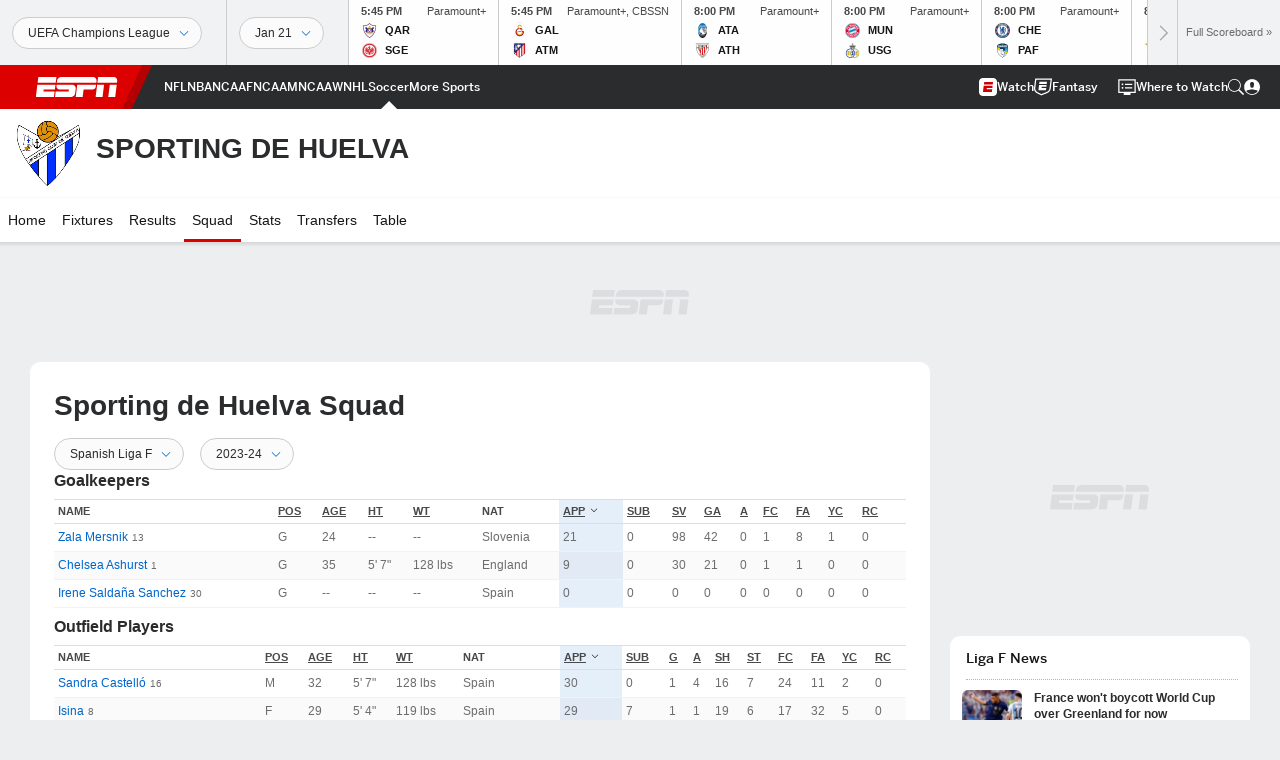

--- FILE ---
content_type: text/html; charset=utf-8
request_url: https://www.google.com/recaptcha/enterprise/anchor?ar=1&k=6LciB_gZAAAAAA_mwJ4G0XZ0BXWvLTt67V7YizXx&co=aHR0cHM6Ly9jZG4ucmVnaXN0ZXJkaXNuZXkuZ28uY29tOjQ0Mw..&hl=en&v=PoyoqOPhxBO7pBk68S4YbpHZ&size=invisible&anchor-ms=20000&execute-ms=30000&cb=4314rv8vyepf
body_size: 48607
content:
<!DOCTYPE HTML><html dir="ltr" lang="en"><head><meta http-equiv="Content-Type" content="text/html; charset=UTF-8">
<meta http-equiv="X-UA-Compatible" content="IE=edge">
<title>reCAPTCHA</title>
<style type="text/css">
/* cyrillic-ext */
@font-face {
  font-family: 'Roboto';
  font-style: normal;
  font-weight: 400;
  font-stretch: 100%;
  src: url(//fonts.gstatic.com/s/roboto/v48/KFO7CnqEu92Fr1ME7kSn66aGLdTylUAMa3GUBHMdazTgWw.woff2) format('woff2');
  unicode-range: U+0460-052F, U+1C80-1C8A, U+20B4, U+2DE0-2DFF, U+A640-A69F, U+FE2E-FE2F;
}
/* cyrillic */
@font-face {
  font-family: 'Roboto';
  font-style: normal;
  font-weight: 400;
  font-stretch: 100%;
  src: url(//fonts.gstatic.com/s/roboto/v48/KFO7CnqEu92Fr1ME7kSn66aGLdTylUAMa3iUBHMdazTgWw.woff2) format('woff2');
  unicode-range: U+0301, U+0400-045F, U+0490-0491, U+04B0-04B1, U+2116;
}
/* greek-ext */
@font-face {
  font-family: 'Roboto';
  font-style: normal;
  font-weight: 400;
  font-stretch: 100%;
  src: url(//fonts.gstatic.com/s/roboto/v48/KFO7CnqEu92Fr1ME7kSn66aGLdTylUAMa3CUBHMdazTgWw.woff2) format('woff2');
  unicode-range: U+1F00-1FFF;
}
/* greek */
@font-face {
  font-family: 'Roboto';
  font-style: normal;
  font-weight: 400;
  font-stretch: 100%;
  src: url(//fonts.gstatic.com/s/roboto/v48/KFO7CnqEu92Fr1ME7kSn66aGLdTylUAMa3-UBHMdazTgWw.woff2) format('woff2');
  unicode-range: U+0370-0377, U+037A-037F, U+0384-038A, U+038C, U+038E-03A1, U+03A3-03FF;
}
/* math */
@font-face {
  font-family: 'Roboto';
  font-style: normal;
  font-weight: 400;
  font-stretch: 100%;
  src: url(//fonts.gstatic.com/s/roboto/v48/KFO7CnqEu92Fr1ME7kSn66aGLdTylUAMawCUBHMdazTgWw.woff2) format('woff2');
  unicode-range: U+0302-0303, U+0305, U+0307-0308, U+0310, U+0312, U+0315, U+031A, U+0326-0327, U+032C, U+032F-0330, U+0332-0333, U+0338, U+033A, U+0346, U+034D, U+0391-03A1, U+03A3-03A9, U+03B1-03C9, U+03D1, U+03D5-03D6, U+03F0-03F1, U+03F4-03F5, U+2016-2017, U+2034-2038, U+203C, U+2040, U+2043, U+2047, U+2050, U+2057, U+205F, U+2070-2071, U+2074-208E, U+2090-209C, U+20D0-20DC, U+20E1, U+20E5-20EF, U+2100-2112, U+2114-2115, U+2117-2121, U+2123-214F, U+2190, U+2192, U+2194-21AE, U+21B0-21E5, U+21F1-21F2, U+21F4-2211, U+2213-2214, U+2216-22FF, U+2308-230B, U+2310, U+2319, U+231C-2321, U+2336-237A, U+237C, U+2395, U+239B-23B7, U+23D0, U+23DC-23E1, U+2474-2475, U+25AF, U+25B3, U+25B7, U+25BD, U+25C1, U+25CA, U+25CC, U+25FB, U+266D-266F, U+27C0-27FF, U+2900-2AFF, U+2B0E-2B11, U+2B30-2B4C, U+2BFE, U+3030, U+FF5B, U+FF5D, U+1D400-1D7FF, U+1EE00-1EEFF;
}
/* symbols */
@font-face {
  font-family: 'Roboto';
  font-style: normal;
  font-weight: 400;
  font-stretch: 100%;
  src: url(//fonts.gstatic.com/s/roboto/v48/KFO7CnqEu92Fr1ME7kSn66aGLdTylUAMaxKUBHMdazTgWw.woff2) format('woff2');
  unicode-range: U+0001-000C, U+000E-001F, U+007F-009F, U+20DD-20E0, U+20E2-20E4, U+2150-218F, U+2190, U+2192, U+2194-2199, U+21AF, U+21E6-21F0, U+21F3, U+2218-2219, U+2299, U+22C4-22C6, U+2300-243F, U+2440-244A, U+2460-24FF, U+25A0-27BF, U+2800-28FF, U+2921-2922, U+2981, U+29BF, U+29EB, U+2B00-2BFF, U+4DC0-4DFF, U+FFF9-FFFB, U+10140-1018E, U+10190-1019C, U+101A0, U+101D0-101FD, U+102E0-102FB, U+10E60-10E7E, U+1D2C0-1D2D3, U+1D2E0-1D37F, U+1F000-1F0FF, U+1F100-1F1AD, U+1F1E6-1F1FF, U+1F30D-1F30F, U+1F315, U+1F31C, U+1F31E, U+1F320-1F32C, U+1F336, U+1F378, U+1F37D, U+1F382, U+1F393-1F39F, U+1F3A7-1F3A8, U+1F3AC-1F3AF, U+1F3C2, U+1F3C4-1F3C6, U+1F3CA-1F3CE, U+1F3D4-1F3E0, U+1F3ED, U+1F3F1-1F3F3, U+1F3F5-1F3F7, U+1F408, U+1F415, U+1F41F, U+1F426, U+1F43F, U+1F441-1F442, U+1F444, U+1F446-1F449, U+1F44C-1F44E, U+1F453, U+1F46A, U+1F47D, U+1F4A3, U+1F4B0, U+1F4B3, U+1F4B9, U+1F4BB, U+1F4BF, U+1F4C8-1F4CB, U+1F4D6, U+1F4DA, U+1F4DF, U+1F4E3-1F4E6, U+1F4EA-1F4ED, U+1F4F7, U+1F4F9-1F4FB, U+1F4FD-1F4FE, U+1F503, U+1F507-1F50B, U+1F50D, U+1F512-1F513, U+1F53E-1F54A, U+1F54F-1F5FA, U+1F610, U+1F650-1F67F, U+1F687, U+1F68D, U+1F691, U+1F694, U+1F698, U+1F6AD, U+1F6B2, U+1F6B9-1F6BA, U+1F6BC, U+1F6C6-1F6CF, U+1F6D3-1F6D7, U+1F6E0-1F6EA, U+1F6F0-1F6F3, U+1F6F7-1F6FC, U+1F700-1F7FF, U+1F800-1F80B, U+1F810-1F847, U+1F850-1F859, U+1F860-1F887, U+1F890-1F8AD, U+1F8B0-1F8BB, U+1F8C0-1F8C1, U+1F900-1F90B, U+1F93B, U+1F946, U+1F984, U+1F996, U+1F9E9, U+1FA00-1FA6F, U+1FA70-1FA7C, U+1FA80-1FA89, U+1FA8F-1FAC6, U+1FACE-1FADC, U+1FADF-1FAE9, U+1FAF0-1FAF8, U+1FB00-1FBFF;
}
/* vietnamese */
@font-face {
  font-family: 'Roboto';
  font-style: normal;
  font-weight: 400;
  font-stretch: 100%;
  src: url(//fonts.gstatic.com/s/roboto/v48/KFO7CnqEu92Fr1ME7kSn66aGLdTylUAMa3OUBHMdazTgWw.woff2) format('woff2');
  unicode-range: U+0102-0103, U+0110-0111, U+0128-0129, U+0168-0169, U+01A0-01A1, U+01AF-01B0, U+0300-0301, U+0303-0304, U+0308-0309, U+0323, U+0329, U+1EA0-1EF9, U+20AB;
}
/* latin-ext */
@font-face {
  font-family: 'Roboto';
  font-style: normal;
  font-weight: 400;
  font-stretch: 100%;
  src: url(//fonts.gstatic.com/s/roboto/v48/KFO7CnqEu92Fr1ME7kSn66aGLdTylUAMa3KUBHMdazTgWw.woff2) format('woff2');
  unicode-range: U+0100-02BA, U+02BD-02C5, U+02C7-02CC, U+02CE-02D7, U+02DD-02FF, U+0304, U+0308, U+0329, U+1D00-1DBF, U+1E00-1E9F, U+1EF2-1EFF, U+2020, U+20A0-20AB, U+20AD-20C0, U+2113, U+2C60-2C7F, U+A720-A7FF;
}
/* latin */
@font-face {
  font-family: 'Roboto';
  font-style: normal;
  font-weight: 400;
  font-stretch: 100%;
  src: url(//fonts.gstatic.com/s/roboto/v48/KFO7CnqEu92Fr1ME7kSn66aGLdTylUAMa3yUBHMdazQ.woff2) format('woff2');
  unicode-range: U+0000-00FF, U+0131, U+0152-0153, U+02BB-02BC, U+02C6, U+02DA, U+02DC, U+0304, U+0308, U+0329, U+2000-206F, U+20AC, U+2122, U+2191, U+2193, U+2212, U+2215, U+FEFF, U+FFFD;
}
/* cyrillic-ext */
@font-face {
  font-family: 'Roboto';
  font-style: normal;
  font-weight: 500;
  font-stretch: 100%;
  src: url(//fonts.gstatic.com/s/roboto/v48/KFO7CnqEu92Fr1ME7kSn66aGLdTylUAMa3GUBHMdazTgWw.woff2) format('woff2');
  unicode-range: U+0460-052F, U+1C80-1C8A, U+20B4, U+2DE0-2DFF, U+A640-A69F, U+FE2E-FE2F;
}
/* cyrillic */
@font-face {
  font-family: 'Roboto';
  font-style: normal;
  font-weight: 500;
  font-stretch: 100%;
  src: url(//fonts.gstatic.com/s/roboto/v48/KFO7CnqEu92Fr1ME7kSn66aGLdTylUAMa3iUBHMdazTgWw.woff2) format('woff2');
  unicode-range: U+0301, U+0400-045F, U+0490-0491, U+04B0-04B1, U+2116;
}
/* greek-ext */
@font-face {
  font-family: 'Roboto';
  font-style: normal;
  font-weight: 500;
  font-stretch: 100%;
  src: url(//fonts.gstatic.com/s/roboto/v48/KFO7CnqEu92Fr1ME7kSn66aGLdTylUAMa3CUBHMdazTgWw.woff2) format('woff2');
  unicode-range: U+1F00-1FFF;
}
/* greek */
@font-face {
  font-family: 'Roboto';
  font-style: normal;
  font-weight: 500;
  font-stretch: 100%;
  src: url(//fonts.gstatic.com/s/roboto/v48/KFO7CnqEu92Fr1ME7kSn66aGLdTylUAMa3-UBHMdazTgWw.woff2) format('woff2');
  unicode-range: U+0370-0377, U+037A-037F, U+0384-038A, U+038C, U+038E-03A1, U+03A3-03FF;
}
/* math */
@font-face {
  font-family: 'Roboto';
  font-style: normal;
  font-weight: 500;
  font-stretch: 100%;
  src: url(//fonts.gstatic.com/s/roboto/v48/KFO7CnqEu92Fr1ME7kSn66aGLdTylUAMawCUBHMdazTgWw.woff2) format('woff2');
  unicode-range: U+0302-0303, U+0305, U+0307-0308, U+0310, U+0312, U+0315, U+031A, U+0326-0327, U+032C, U+032F-0330, U+0332-0333, U+0338, U+033A, U+0346, U+034D, U+0391-03A1, U+03A3-03A9, U+03B1-03C9, U+03D1, U+03D5-03D6, U+03F0-03F1, U+03F4-03F5, U+2016-2017, U+2034-2038, U+203C, U+2040, U+2043, U+2047, U+2050, U+2057, U+205F, U+2070-2071, U+2074-208E, U+2090-209C, U+20D0-20DC, U+20E1, U+20E5-20EF, U+2100-2112, U+2114-2115, U+2117-2121, U+2123-214F, U+2190, U+2192, U+2194-21AE, U+21B0-21E5, U+21F1-21F2, U+21F4-2211, U+2213-2214, U+2216-22FF, U+2308-230B, U+2310, U+2319, U+231C-2321, U+2336-237A, U+237C, U+2395, U+239B-23B7, U+23D0, U+23DC-23E1, U+2474-2475, U+25AF, U+25B3, U+25B7, U+25BD, U+25C1, U+25CA, U+25CC, U+25FB, U+266D-266F, U+27C0-27FF, U+2900-2AFF, U+2B0E-2B11, U+2B30-2B4C, U+2BFE, U+3030, U+FF5B, U+FF5D, U+1D400-1D7FF, U+1EE00-1EEFF;
}
/* symbols */
@font-face {
  font-family: 'Roboto';
  font-style: normal;
  font-weight: 500;
  font-stretch: 100%;
  src: url(//fonts.gstatic.com/s/roboto/v48/KFO7CnqEu92Fr1ME7kSn66aGLdTylUAMaxKUBHMdazTgWw.woff2) format('woff2');
  unicode-range: U+0001-000C, U+000E-001F, U+007F-009F, U+20DD-20E0, U+20E2-20E4, U+2150-218F, U+2190, U+2192, U+2194-2199, U+21AF, U+21E6-21F0, U+21F3, U+2218-2219, U+2299, U+22C4-22C6, U+2300-243F, U+2440-244A, U+2460-24FF, U+25A0-27BF, U+2800-28FF, U+2921-2922, U+2981, U+29BF, U+29EB, U+2B00-2BFF, U+4DC0-4DFF, U+FFF9-FFFB, U+10140-1018E, U+10190-1019C, U+101A0, U+101D0-101FD, U+102E0-102FB, U+10E60-10E7E, U+1D2C0-1D2D3, U+1D2E0-1D37F, U+1F000-1F0FF, U+1F100-1F1AD, U+1F1E6-1F1FF, U+1F30D-1F30F, U+1F315, U+1F31C, U+1F31E, U+1F320-1F32C, U+1F336, U+1F378, U+1F37D, U+1F382, U+1F393-1F39F, U+1F3A7-1F3A8, U+1F3AC-1F3AF, U+1F3C2, U+1F3C4-1F3C6, U+1F3CA-1F3CE, U+1F3D4-1F3E0, U+1F3ED, U+1F3F1-1F3F3, U+1F3F5-1F3F7, U+1F408, U+1F415, U+1F41F, U+1F426, U+1F43F, U+1F441-1F442, U+1F444, U+1F446-1F449, U+1F44C-1F44E, U+1F453, U+1F46A, U+1F47D, U+1F4A3, U+1F4B0, U+1F4B3, U+1F4B9, U+1F4BB, U+1F4BF, U+1F4C8-1F4CB, U+1F4D6, U+1F4DA, U+1F4DF, U+1F4E3-1F4E6, U+1F4EA-1F4ED, U+1F4F7, U+1F4F9-1F4FB, U+1F4FD-1F4FE, U+1F503, U+1F507-1F50B, U+1F50D, U+1F512-1F513, U+1F53E-1F54A, U+1F54F-1F5FA, U+1F610, U+1F650-1F67F, U+1F687, U+1F68D, U+1F691, U+1F694, U+1F698, U+1F6AD, U+1F6B2, U+1F6B9-1F6BA, U+1F6BC, U+1F6C6-1F6CF, U+1F6D3-1F6D7, U+1F6E0-1F6EA, U+1F6F0-1F6F3, U+1F6F7-1F6FC, U+1F700-1F7FF, U+1F800-1F80B, U+1F810-1F847, U+1F850-1F859, U+1F860-1F887, U+1F890-1F8AD, U+1F8B0-1F8BB, U+1F8C0-1F8C1, U+1F900-1F90B, U+1F93B, U+1F946, U+1F984, U+1F996, U+1F9E9, U+1FA00-1FA6F, U+1FA70-1FA7C, U+1FA80-1FA89, U+1FA8F-1FAC6, U+1FACE-1FADC, U+1FADF-1FAE9, U+1FAF0-1FAF8, U+1FB00-1FBFF;
}
/* vietnamese */
@font-face {
  font-family: 'Roboto';
  font-style: normal;
  font-weight: 500;
  font-stretch: 100%;
  src: url(//fonts.gstatic.com/s/roboto/v48/KFO7CnqEu92Fr1ME7kSn66aGLdTylUAMa3OUBHMdazTgWw.woff2) format('woff2');
  unicode-range: U+0102-0103, U+0110-0111, U+0128-0129, U+0168-0169, U+01A0-01A1, U+01AF-01B0, U+0300-0301, U+0303-0304, U+0308-0309, U+0323, U+0329, U+1EA0-1EF9, U+20AB;
}
/* latin-ext */
@font-face {
  font-family: 'Roboto';
  font-style: normal;
  font-weight: 500;
  font-stretch: 100%;
  src: url(//fonts.gstatic.com/s/roboto/v48/KFO7CnqEu92Fr1ME7kSn66aGLdTylUAMa3KUBHMdazTgWw.woff2) format('woff2');
  unicode-range: U+0100-02BA, U+02BD-02C5, U+02C7-02CC, U+02CE-02D7, U+02DD-02FF, U+0304, U+0308, U+0329, U+1D00-1DBF, U+1E00-1E9F, U+1EF2-1EFF, U+2020, U+20A0-20AB, U+20AD-20C0, U+2113, U+2C60-2C7F, U+A720-A7FF;
}
/* latin */
@font-face {
  font-family: 'Roboto';
  font-style: normal;
  font-weight: 500;
  font-stretch: 100%;
  src: url(//fonts.gstatic.com/s/roboto/v48/KFO7CnqEu92Fr1ME7kSn66aGLdTylUAMa3yUBHMdazQ.woff2) format('woff2');
  unicode-range: U+0000-00FF, U+0131, U+0152-0153, U+02BB-02BC, U+02C6, U+02DA, U+02DC, U+0304, U+0308, U+0329, U+2000-206F, U+20AC, U+2122, U+2191, U+2193, U+2212, U+2215, U+FEFF, U+FFFD;
}
/* cyrillic-ext */
@font-face {
  font-family: 'Roboto';
  font-style: normal;
  font-weight: 900;
  font-stretch: 100%;
  src: url(//fonts.gstatic.com/s/roboto/v48/KFO7CnqEu92Fr1ME7kSn66aGLdTylUAMa3GUBHMdazTgWw.woff2) format('woff2');
  unicode-range: U+0460-052F, U+1C80-1C8A, U+20B4, U+2DE0-2DFF, U+A640-A69F, U+FE2E-FE2F;
}
/* cyrillic */
@font-face {
  font-family: 'Roboto';
  font-style: normal;
  font-weight: 900;
  font-stretch: 100%;
  src: url(//fonts.gstatic.com/s/roboto/v48/KFO7CnqEu92Fr1ME7kSn66aGLdTylUAMa3iUBHMdazTgWw.woff2) format('woff2');
  unicode-range: U+0301, U+0400-045F, U+0490-0491, U+04B0-04B1, U+2116;
}
/* greek-ext */
@font-face {
  font-family: 'Roboto';
  font-style: normal;
  font-weight: 900;
  font-stretch: 100%;
  src: url(//fonts.gstatic.com/s/roboto/v48/KFO7CnqEu92Fr1ME7kSn66aGLdTylUAMa3CUBHMdazTgWw.woff2) format('woff2');
  unicode-range: U+1F00-1FFF;
}
/* greek */
@font-face {
  font-family: 'Roboto';
  font-style: normal;
  font-weight: 900;
  font-stretch: 100%;
  src: url(//fonts.gstatic.com/s/roboto/v48/KFO7CnqEu92Fr1ME7kSn66aGLdTylUAMa3-UBHMdazTgWw.woff2) format('woff2');
  unicode-range: U+0370-0377, U+037A-037F, U+0384-038A, U+038C, U+038E-03A1, U+03A3-03FF;
}
/* math */
@font-face {
  font-family: 'Roboto';
  font-style: normal;
  font-weight: 900;
  font-stretch: 100%;
  src: url(//fonts.gstatic.com/s/roboto/v48/KFO7CnqEu92Fr1ME7kSn66aGLdTylUAMawCUBHMdazTgWw.woff2) format('woff2');
  unicode-range: U+0302-0303, U+0305, U+0307-0308, U+0310, U+0312, U+0315, U+031A, U+0326-0327, U+032C, U+032F-0330, U+0332-0333, U+0338, U+033A, U+0346, U+034D, U+0391-03A1, U+03A3-03A9, U+03B1-03C9, U+03D1, U+03D5-03D6, U+03F0-03F1, U+03F4-03F5, U+2016-2017, U+2034-2038, U+203C, U+2040, U+2043, U+2047, U+2050, U+2057, U+205F, U+2070-2071, U+2074-208E, U+2090-209C, U+20D0-20DC, U+20E1, U+20E5-20EF, U+2100-2112, U+2114-2115, U+2117-2121, U+2123-214F, U+2190, U+2192, U+2194-21AE, U+21B0-21E5, U+21F1-21F2, U+21F4-2211, U+2213-2214, U+2216-22FF, U+2308-230B, U+2310, U+2319, U+231C-2321, U+2336-237A, U+237C, U+2395, U+239B-23B7, U+23D0, U+23DC-23E1, U+2474-2475, U+25AF, U+25B3, U+25B7, U+25BD, U+25C1, U+25CA, U+25CC, U+25FB, U+266D-266F, U+27C0-27FF, U+2900-2AFF, U+2B0E-2B11, U+2B30-2B4C, U+2BFE, U+3030, U+FF5B, U+FF5D, U+1D400-1D7FF, U+1EE00-1EEFF;
}
/* symbols */
@font-face {
  font-family: 'Roboto';
  font-style: normal;
  font-weight: 900;
  font-stretch: 100%;
  src: url(//fonts.gstatic.com/s/roboto/v48/KFO7CnqEu92Fr1ME7kSn66aGLdTylUAMaxKUBHMdazTgWw.woff2) format('woff2');
  unicode-range: U+0001-000C, U+000E-001F, U+007F-009F, U+20DD-20E0, U+20E2-20E4, U+2150-218F, U+2190, U+2192, U+2194-2199, U+21AF, U+21E6-21F0, U+21F3, U+2218-2219, U+2299, U+22C4-22C6, U+2300-243F, U+2440-244A, U+2460-24FF, U+25A0-27BF, U+2800-28FF, U+2921-2922, U+2981, U+29BF, U+29EB, U+2B00-2BFF, U+4DC0-4DFF, U+FFF9-FFFB, U+10140-1018E, U+10190-1019C, U+101A0, U+101D0-101FD, U+102E0-102FB, U+10E60-10E7E, U+1D2C0-1D2D3, U+1D2E0-1D37F, U+1F000-1F0FF, U+1F100-1F1AD, U+1F1E6-1F1FF, U+1F30D-1F30F, U+1F315, U+1F31C, U+1F31E, U+1F320-1F32C, U+1F336, U+1F378, U+1F37D, U+1F382, U+1F393-1F39F, U+1F3A7-1F3A8, U+1F3AC-1F3AF, U+1F3C2, U+1F3C4-1F3C6, U+1F3CA-1F3CE, U+1F3D4-1F3E0, U+1F3ED, U+1F3F1-1F3F3, U+1F3F5-1F3F7, U+1F408, U+1F415, U+1F41F, U+1F426, U+1F43F, U+1F441-1F442, U+1F444, U+1F446-1F449, U+1F44C-1F44E, U+1F453, U+1F46A, U+1F47D, U+1F4A3, U+1F4B0, U+1F4B3, U+1F4B9, U+1F4BB, U+1F4BF, U+1F4C8-1F4CB, U+1F4D6, U+1F4DA, U+1F4DF, U+1F4E3-1F4E6, U+1F4EA-1F4ED, U+1F4F7, U+1F4F9-1F4FB, U+1F4FD-1F4FE, U+1F503, U+1F507-1F50B, U+1F50D, U+1F512-1F513, U+1F53E-1F54A, U+1F54F-1F5FA, U+1F610, U+1F650-1F67F, U+1F687, U+1F68D, U+1F691, U+1F694, U+1F698, U+1F6AD, U+1F6B2, U+1F6B9-1F6BA, U+1F6BC, U+1F6C6-1F6CF, U+1F6D3-1F6D7, U+1F6E0-1F6EA, U+1F6F0-1F6F3, U+1F6F7-1F6FC, U+1F700-1F7FF, U+1F800-1F80B, U+1F810-1F847, U+1F850-1F859, U+1F860-1F887, U+1F890-1F8AD, U+1F8B0-1F8BB, U+1F8C0-1F8C1, U+1F900-1F90B, U+1F93B, U+1F946, U+1F984, U+1F996, U+1F9E9, U+1FA00-1FA6F, U+1FA70-1FA7C, U+1FA80-1FA89, U+1FA8F-1FAC6, U+1FACE-1FADC, U+1FADF-1FAE9, U+1FAF0-1FAF8, U+1FB00-1FBFF;
}
/* vietnamese */
@font-face {
  font-family: 'Roboto';
  font-style: normal;
  font-weight: 900;
  font-stretch: 100%;
  src: url(//fonts.gstatic.com/s/roboto/v48/KFO7CnqEu92Fr1ME7kSn66aGLdTylUAMa3OUBHMdazTgWw.woff2) format('woff2');
  unicode-range: U+0102-0103, U+0110-0111, U+0128-0129, U+0168-0169, U+01A0-01A1, U+01AF-01B0, U+0300-0301, U+0303-0304, U+0308-0309, U+0323, U+0329, U+1EA0-1EF9, U+20AB;
}
/* latin-ext */
@font-face {
  font-family: 'Roboto';
  font-style: normal;
  font-weight: 900;
  font-stretch: 100%;
  src: url(//fonts.gstatic.com/s/roboto/v48/KFO7CnqEu92Fr1ME7kSn66aGLdTylUAMa3KUBHMdazTgWw.woff2) format('woff2');
  unicode-range: U+0100-02BA, U+02BD-02C5, U+02C7-02CC, U+02CE-02D7, U+02DD-02FF, U+0304, U+0308, U+0329, U+1D00-1DBF, U+1E00-1E9F, U+1EF2-1EFF, U+2020, U+20A0-20AB, U+20AD-20C0, U+2113, U+2C60-2C7F, U+A720-A7FF;
}
/* latin */
@font-face {
  font-family: 'Roboto';
  font-style: normal;
  font-weight: 900;
  font-stretch: 100%;
  src: url(//fonts.gstatic.com/s/roboto/v48/KFO7CnqEu92Fr1ME7kSn66aGLdTylUAMa3yUBHMdazQ.woff2) format('woff2');
  unicode-range: U+0000-00FF, U+0131, U+0152-0153, U+02BB-02BC, U+02C6, U+02DA, U+02DC, U+0304, U+0308, U+0329, U+2000-206F, U+20AC, U+2122, U+2191, U+2193, U+2212, U+2215, U+FEFF, U+FFFD;
}

</style>
<link rel="stylesheet" type="text/css" href="https://www.gstatic.com/recaptcha/releases/PoyoqOPhxBO7pBk68S4YbpHZ/styles__ltr.css">
<script nonce="lOUhL5DOAxnTU6bdDVcDHA" type="text/javascript">window['__recaptcha_api'] = 'https://www.google.com/recaptcha/enterprise/';</script>
<script type="text/javascript" src="https://www.gstatic.com/recaptcha/releases/PoyoqOPhxBO7pBk68S4YbpHZ/recaptcha__en.js" nonce="lOUhL5DOAxnTU6bdDVcDHA">
      
    </script></head>
<body><div id="rc-anchor-alert" class="rc-anchor-alert"></div>
<input type="hidden" id="recaptcha-token" value="[base64]">
<script type="text/javascript" nonce="lOUhL5DOAxnTU6bdDVcDHA">
      recaptcha.anchor.Main.init("[\x22ainput\x22,[\x22bgdata\x22,\x22\x22,\[base64]/[base64]/[base64]/ZyhXLGgpOnEoW04sMjEsbF0sVywwKSxoKSxmYWxzZSxmYWxzZSl9Y2F0Y2goayl7RygzNTgsVyk/[base64]/[base64]/[base64]/[base64]/[base64]/[base64]/[base64]/bmV3IEJbT10oRFswXSk6dz09Mj9uZXcgQltPXShEWzBdLERbMV0pOnc9PTM/bmV3IEJbT10oRFswXSxEWzFdLERbMl0pOnc9PTQ/[base64]/[base64]/[base64]/[base64]/[base64]\\u003d\x22,\[base64]\\u003d\\u003d\x22,\x22wpoUeMKKM0deNsOQCMKIVMK4wqxZwpxsV8ODDnx/woXCmcOIwqXDojh0YX3Cmzh5OsKJYGnCj1fDjX7CuMK8QMOsw4/CjcOrZ8O/e2fCssOWwrRLw5QIaMOCwoXDuDXCu8K3cAFowqQBwr3CqDbDrijCnSEfwrNBKQ/[base64]/CuxRseADDgnBkwqhwwofDr2Imw5QUF8KLTl46H8OXw4QvwqJMWjJ0GMO/w5wfWMK9XsKlZcO4QyPCpsOtw5V6w6zDnsO6w6/[base64]/G8KFKTDCv15swpk0asKwA8KywrQhw7HDv8O4ScO0McOQMHkqw7/DtsKpWVVlZ8KAwqETwo/DvyDDlX/[base64]/[base64]/DqcKDUWzDmicMwp9dHBJDJB17wo/Dq8OVw6PCtMKRw6jDt1fCmWpVLcOMwqtdfcK5CG3ClElWwoXCkMK/wovDhsO+w6PCkyvDhFvDjsKcwq0fwpTCrsODelxmRcKsw67Ck3rDvDnClDHCtcKFPDpoBG8rbmlgw58hw4hlwpfCncOhw41NwozDmHrCoFHDiBwuLcKPFDB/IMKoA8KqwoDDgMK0W3Fww4HCvMKtwpxNw4PDusKkV3vDnMKVYDHDu1EJwpE9FcKGU3Buw4Bxwr80wrjDrz/CqQttw7zDgMKzw5EUS8OHwo/[base64]/DnMKZw7Iew5LCkifDgBdHTnd4wp1Nwq3DrMOdwrozwpbDrU7CoMOjDcOuw7TDk8ORfzXDul/[base64]/DulfDhhY5w55JMMKLf8K/[base64]/[base64]/[base64]/CgyA8w4kGwpfCqsOxNkJuw6l6ZMOsw7nChcK6wqjCh8Oxwq/CjsOGW8OMw7owwrvCqRfCmcK7RsKPb8O2UA7DkXJBw6ILZ8OCwq/CuH1dwqBHasKVJyPDk8Onw6pmwrbCrk4Gw4HCu1New4fDrj1Xwpw8w6I8JW3ClMOSfsOuw5Q3wojCtcKsw7zCiWjDjcKua8KAw7LDgsKLWcOgwq7CrmnDncOAHkDCv3YYJcKgwoHCp8KNcBo/w48dwq9zSSd8HcOswoXCvMKwwrLCsArCjMObw5MTKxnCp8OzRsKAwprCkGIcwrHCusO/woQrDMOFwq9jScKrNAzCjMO/CCTDgnjClSLDmh/Di8OHwpQkwrPDrA1DHiB+w5HDglXCiTV7IWYvAsOKDsKebHHCnMOgPXFKZjHDj1jDlcOzw74gwoPDk8K5w6gOw7s5w4fCjgHDssKEVlrChUbCiWkPwpTDuMKew6I/WMKiw47Cn0Q8w7zCocK1wp4Hw4TCl2VubcOlbA7DrMKlOsO+w5c+w48TH37Dr8KfJTLCrH4Wwr09SMKtwoXCpyHCkcKDwppIwrnDkwM0wpUnw43CpCLDkFvCusKkw7HCnAnDksKFwr/CtsOrwrgTw4/Dqi1BDHxqwp4VcsKgYcOkNMOJw6cmDS/CmSDDrTfDscOWGRrDlsOnwr3CuQFDw6jCrsOrA3bCu3tKHcKdZxrCgRk9NW9xLsOPIRg5YW3DpxnDqG/DncKCw77DkcOaPsOOE3XDssOwOUR3DMKRw7t6HV/DmUVGEMKWw73Cj8OET8KMwp/DqFLDtcOsw6sawrTCujLDp8OvwpcewpMyw5zCmMKNIcOTw4F5wrPDumjDgiREw6HDmzrCmifCusOeF8OUa8OzBGh3wqFLwp8Iw4XCrxYeRiAfwppTMsK5PmgowovCm0ZfBC/[base64]/ChMOnSMOow4Isw5R3w6FWwp4cGcOOHCcXwqE3w5jCpMOzF3wYwprCllA0OsKlw6PClsOVw50Wb0nDmcKyVcKoQA3DgCbCiFzCjcK8Ti/Drg7ChHXDlsK4wq7CgEUQLHQHfSomR8K4aMKVwoDCr33DuEgFw57CpERMI37DuSPDlsODwoLClHA4WsObwrMpw6tLwqzDrMKsw7McY8ONASkcwr1dw5jCpMKIUgIBLCw8w795wqhYwp3Dnl7DsMKIw5Qpf8KuwoXDnBLCiT/DjcOXZQbDjUJ9LyrCgcKHaSt8fgXDj8KACw9JYcOFw5RxBcOaw4zChjnDlWtCw6teMkl7wpUwWXPDjV3Cui3Dq8OEw6vChiskK0TCj202w4bCh8KCSEhvMhLDhBQ5dMKZwrLCq1rCtyfCocOMwrPCvRvCi03CvsO4wqHCosK/bcOXw7hva09dVXPCl3bCgkRlw7TDtcOKWiI5JMOZwpDCoFDCvDN1wq3DmGxaK8KsXlzDmAnDjcK+N8OaeD/Dm8OBZMKWAsKIw5rCrgJqACbDs3Bqwrhvwo3DhcKybMKFCcKdCcOYw5/DrcO/[base64]/KMOOVFpDwprDjW/[base64]/Dq8O4RsKZw47CuSssBE8+w5PCmsORCDHDncK3w5ltUMOfw786wonCrijCvcOif1xgNSt6WMKXRVpWw5PClj/DnnjChDfCscKzw57DtmlWVTE6wqHDjklUwoV6w6MJGMO6GiPDksKHfMO1wrtSMMOkw6bCncKxaz7Ck8KBwpJRw7nChsKiTxoIJsK9wonDhMKywo8iDhM8SSx9wrTDrcKkw7zDvcKbT8O/EcOFwpDCmMKrC2F/wrU4w51UWUJmw6DCpj/[base64]/DuTppwpAaw73CvMK6w4d7OF1tAcKcX8O7EsOrw6Brw6vCv8Osw5QgC1w/VcOIWVVWMCM5wrzDr2vDqTlVMAYow4bDnD5Bw4zDjFViw5vCg3rDq8KCfMK4X1NIwrvCqsKgw6PCk8O/w47CvcOnworDpcOcwpLDlFDCknYjw41iwrfDt0nDu8KRMlY2VxQow7lTM3Z5wpQCIcOlIV5XUhzCpsKew73DjcK3wqV1wrRZwoJ4TXPDiHvDr8KIUTk+wrJTXsOma8KBwq0JdcKrwpELw7xTAgMcw5k6w50WR8Off0nCu27CiitNwrvDucKMwpzCn8O5w5DDnBjDqH/DmcKaa8Klw4XCmcKsAsK+w6zCjDl7wq4cCMKww4gCwp99wonCjMKTPcKowppEwooLYA3DhcOqwr/DvixdwovDgcKgTcOew5cQw5rDqXrDnMO3w5TCiMKVcjnDjhDCi8Oyw6wdw7DDnsK+wqBJwoM1DHrDg1jCk1fDosOJO8Kww49zPQnDm8OxwqdXEArDj8KPw6PDryXCncOww4vDjMOHbndUS8KIJwjCr8Oiw5IQN8Oxw750wqkAw5LCrsOAVU/[base64]/[base64]/DhBRaw5sCw75sQMKlESjCjsOgN8KiwpPDs8Ojw6IYZGHCgnHDrzUNwr4Xw6fCrcKASlzDscOHN1PDtsO1b8KKdyHCmC11w7Fow63Cqi5/[base64]/DtMK6VcKyw7/DkC3CiHJeelTDnT0SaGExw43DozbDiBrCs0TCisO/wrfDhcOkAsOeBsO8woZZaVpoR8KzwonCj8K3E8O9FHRcC8ORw5Npwq7DtyZmwqrDrsOIwpghwrZYw7/CiyvDpGTDkkHCscKdUMKQcjYRwpfCmVrDsw5uelvCjATChcOkwr3DocOzSWdEwqDDpMK0K2/[base64]/CoMOQGn/[base64]/Dn3VMw4x/C3tYLMKDwrXDpzkIOXXCgWfDo8OvZsK5wqPChcOibWUgGCBMd0/Di3HCqn7DhQQ/w4Jbw5drwpF2eD0ZCsKZRRxfw4pNFSDCkMKiEGTCtcOtQMK2McOSwpjCksKUw7AQw6NlwooyccOMcsKGw6PDoMOTwpk5AsK6w49AwqbCpsOXMcO0wpgWwrQRFmhsGxk0wq/CsMOwecO5w5oAw5zCksKZFsOjw5vCjx3CuybDujEUwoUxPMOnwobDlcK0w6/[base64]/Co8ONwprDiWxBw5vCgsOOwp7Cu8KWZnDDnsOewq5Kw7wxwrzDtcO+wptbw6VpLi1aGsOzOC3DtXTCqMO6DsOtE8KdwonDgcOYI8Kyw4tgD8KpHR3Cg3wswpcLB8K7esKsKBQdw4NXZcKmHDPDvcKlNEnDusKxI8KkTE3CollsMCXCmAbCjCNdCMOMI34/w7vDqQXDtcOHwoICwrhJwpTDh8Osw6p3QkvDpMOmwoTDg2PDisKGYcKnw53DimLCvG7DkcOUw7nDmBRvGcKJCCXCuRvDksO7w7DCvRYeWWLCkUjDmMOoVcK8w6rDmHnCkivChVtOw5zDqsOpX3PChDgJeB3Dn8K4VcKqDlfDvD/DkcKfQsKvAsO6w7/DlUAPwpPDtsOqIRdrw7bDhCDDgG9fwoVBwoHDuU9UYBrCnGrDgQkoCCHDjAfDjAjChTnDnSMwNT5BMWjDny4WMVtiw6V1a8OceGEJXGbDsG5jwqF7WsOiacOQG3FTR8Oww4PCtlpsXsKvfsOtaMO0w4sxw4l/[base64]/Cr8KteVdJw77Cok/DhRTDswlow4PDs8Onwq7DnzR6w6s2VMO1KcOpw4TClcOoU8O7aMO3wpXCusK7csK/BMOZBcOswrXCsMKVw4QVwrvDuiBjw7NYwqYGw4opwo/CkSzDpRDCiMOowpfCnTE7worCv8OeAlViwq3Dlz/CiA/[base64]/w4xBIyNVw5A/JinCssOvZCB2w7zCoyfDuMOBw5LCrcKTwpTCmMKFA8KIBsKRwpkJdQEaEn/Cl8OTeMKIWcK1acOzwpPDgBjDmQfDoG0BdRRWAMOpRAvClCrDqFDDmcOWCcOyc8O7wqoyCFbDgMKqwpvCu8KMFcOowoh6wpDCgF7CrQgBa1xxw6vDqsO5w7HDmcOYw7MbwoRdKcK7RULCgMKcwrktwqDCrTXCgWYWwpDCgHBaaMKdw4/CrkBtwq8QPcKew6xZPwh2WwMRdsKbPlo4RMKqwpUsQChGw6dow7HDnMOgNcOcw7bDhSHDg8KVLsKrwo8FTsKMwp1Dwo8NJsOBSMO1FlLCpU/Dl0fCscOPZcO1w71pJ8Kyw48UEMO4C8ODHgHDqsOYXBvCkRfCssODZXnDhTpuwqwswrTCqMOqITrDkcKKw6puw5jCoC7DuBLCsMO5IwEBDsKiRsKJw7DDrsKXA8K3bTY1XwAewq/DslzCg8OAwp/CjcOTb8K/MTbCnTl5wpzCtcKcwqLDnMKsRj/CjFZtwqDCusKXw6FVQz7ChiQbw6xhwqLDnyZgHcOTQAzDl8KqwoZifTZxdsOPwoMKw4jDlsOXwpIRwqTDrToew5F8D8OVVMKowptXw5vDlsK4wprCn0JaeijDrnIuFcOQw7rDi10PEcO/[base64]/CrVo1w7TDt8OWWF3Dn8Oowod8w77DoznCgFHDv8Kgw6UVwrjCt0bDrsOSw5coUMOPC0/[base64]/DukjDlx/[base64]/[base64]/[base64]/wolsw7F4ccOSwqfCjsOVw6APw5bDucKmw77DrTfCmmXCrGvCrcOOw6XDlBjCk8OSwr3Du8K8H2kXw4JDw7h5T8OQNwTDjMKGXAHDs8OPC2LCgwTDhMK6G8OCRFYHworCmG8Yw5AgwpAwworCvCzDtcK8NsOlw5sOaD8Ob8OtasK2ZETDtH5Vw4dGfV1Hw6/CssKIQgbCvXbClcK1LWjDgsOYRhZAHcK4wpPCrGNZw77DrsOZw5vCkH8jUcOOTzgYVQMtwqE0R2EAeMKWw6sVO35eD3nChMKSwqzCgcO9wr4hXTMjwovDjRLCtR/[base64]/CosK6wrpYwojDq8KyCGDCrmDCqkwQJcKVwro+wqvCqWAlSWA3JmQ4wpsiDWtpDMKhFGwaKl/ChMOtLsKIwpjDpMOcw47DoD4hMMOUwo/DpBBiE8Onw5lCO1/Coj9kQ2s6wq7DlsOfw43DuXTDrwttfsKDeXAaw5/CsHg4woTDgjLClkdWw4nCphYTIhbDqkN7wqDDiDrCgsKowpsHU8KVwo1MJiXDuDrDnkBYNsKEw7k1QcOZVxFSGGt4EDTCg28AFMKqCMORwo0iNS0kwrUkwqrCkX5ATMOgIcKzOBvDqShoXsOTw5LDnsOOAsOSw7Jdw4/DsGc6ZkkoNcO+JgzDpsO6wokdMcOUwrYSAFMVw6XDksKuwonDisKAGsKPw4EyUMKawofDmTbCuMOEOcKYw5xpw4XDljthQRzCjMKXMHJuW8OgHDVqPEjDvSHDicOww53DkyY5EQRqEArCkcOnQMKCaQ4bw4w9LsO7wqozGsO9RMOLwoh6R3J/wpzCg8Kfaj7DnsKgw79Ow7zDp8KZw6rDnUbDmMOhw7FgGMKAGQDCkcOAwpjDviJ1X8OBw4ZzwonCrjYSw5XDvsKIw4rDn8Kwwp0Yw5jCuMO9woBxXApKFHs5YRLDszliNlApSQE1wqcYw6BHQsOJw4MWKT/DuMOYDMK+wrQrw64Bw7vCusKaZDRtH0rDlnoLwo7Dihs1w5PDhsOXVcKcMV7DkMOpZnjCrmp1dwbDo8OCwqk2aMOvwqUyw6N0wpRew4PDu8OTacOUwqU2w5YrRcOLFMKMw7jCvsKUD3JNw7PChXQZc01mE8K6RRdOwpHDjnLCngNGbsKCfcK/aCPDiUvDksOAw5bCgsO6wrwZKl/CrDVTwrZEZj8lBsKCZG5iKkDCiRVJR1McbHJ7RGosNFPDnwMWfcKLw49Rwq7Cn8OTDMOUw5Y2w4pcQVrCvsOew4BCNV/CpiA0woPDs8KwUMOQwrQvV8KQw4jDpsK3w6TDjDDCgcKkw6Ndc0/DmcKbcMOGOMKjZgBWNgdkLx/CiMK/w6XCjD7Dq8K3wrlDVcOBwqtEGcKfFMOBFsOTClfDhDjDvMOvH23DssOwFUhoCcO/c08Ye8OUI3vDuMKPw6I4w6jCosKWwpMzwrQRwq/DpXTDjHnCoMKHPsK2LiDCg8KLTWfCicKoDsOtw6slw5tKc209w4IFPRrCo8Olw5LDi3FswoB4bsK8E8OQB8KewrIzKkx9w7HDo8OQGMKYw5HCisOGfWt/[base64]/[base64]/Cq8KZLy3CuVNmwqvCisOswot5bmrDusO0GcK9OsOIw7BWQQHCp8KrfSTDocKNK25easOdw5bChjLCmcOXw4DCun3Cjh1cw5TDmMKUbsKFw7LCosK4w7DCtUPDrjEGPcKBFGfClXnDqmMBW8K0Li0Iw7J3FRNzCsOew4/ClcKFY8Oww7vDglRewoQDwr/CrjXCosOAwqJKwqPDvjTDrwHDmGFYPsOnB2rDgQ/DnRPCmsO2w4Izw7LDhcODah/[base64]/I8K9wpoHNDd+BF8Wb8K3w4VGM8ODFcKhfj9iw5LDrsKfwrQgPHnDoC/Cl8O2LgV9GsKVKjjCh1/Cs1srfzs2wq3DtcKdwqfDgHbDssOMw5F0BcKCwr7CtkbDh8OMacOcw75FHsK3woDCoA3DoDDDicK6wrjCsEbDtMK8ScK7w6/CoytrPcKkwqM8dMOeb2w3HMOmwqkjwqBOwr7Djl0Aw4XCgUwUQUEJFMKrOBgWOVrDnWBBSApTInUDZT/ChAvDsRXCohHCt8K/PT3DiybDjWBPw4nDrwknwrEKw6jDml3DrFdDdEPCtW0LwpHDj2XDu8OQQ2HDu3Fdwrd7Em/[base64]/[base64]/[base64]/Cr0wuwp3CjMO0woY4wqUUw7nCssKYw5hjDsKDIsOOb8KGw6fDn2YsQkgiw4PCgjVzwoXCrsKBw79EEMKjw5t1w6HCgsKwwoRuwos1ECxbMMKvw4t7wr4hYFfDlsKhBSQlw7k0EE/CmcOhw69LWcKvwpzDi0MVwrhAw4zCoG/DnmBLw4LDqgEcW0dJKXFuU8KnwqoUwp4fXMOpwosgwpFuRC/CpMK8w5Rnw5RXN8OVw6bCgydUw6jDq13CmiNUImI1w7hTdsKIKsKDw7EQw5kpL8KFw5LCrU7CgTbDtcO0w6rCoMOAXjTClXDCuixvwrQZw71AEw5/[base64]/UsORwqQoMMKHw5rDtsOOPsOfJgJUwojDrijDqsOfA3vCqsOhXDQkw6vDlnnCvWrDo2QOwoNGwqg/w4U1wpLCpQLCoA3Djx1ew7obwrgKw4vDhsOPwo7CmMOYMHTDuMK0ZRcZwqp1w4NgwpB0w5UOElFmw4HDhsOPw5/DjsKXw4Z5KU5cwrYGXXTCvsO5wqTCosKBwqclw7QlHRJgCSttSXd7w6RmwrnCqcKdwqzCpiTDmMKYwrjDml1Nw5t1w4VSw5DDiXTDq8KSwrnCpMOAw7zDoiEzR8KMbsK3w6dJd8KZwrPDv8OdGMOCF8KVwp7DmSQ8w5t5wqLDu8OaNMOHLkvCucOFwo9/w7vDuMOUw7/[base64]/[base64]/[base64]/w7nCv8OGw5bCp8KrVsOzwpRyw4M/wrjDhMOzwrPCu8Kkw6nDrMOUwo7Ct25INDHCqsO+R8KrFGlowodSwrzCvMK5w73DlC/CmMKNw57DuytxdkUDMQ/DohLCmsKFwp9Ew5tCC8KXwo3CscOmw6kaw6h3w6ASw7Fkwo5mVsOWJ8KrC8OgTMKcw5ozEcOGScKKwqDDjCLCisOhPm3Dq8OEwoRkw4FCTk1ecSfDgSFvwrrCoMKIVVk3w43CtHXDs2YxNsKKe2dUfR08F8KvXWdmI8KfAMKBR2TDr8OMcDvDtMKLwpN1WU/[base64]/w6rDsMKmwrB/woRVGBXDusOww57Dty4lworCkxLCgcOtI3Jhw5xuKsO3w65qE8OTZ8K2fcO7wrbCuMO5wo4POsKrw7okCDvCjiMJCkPDsRhrWMKPAcKyFSw1w490wojDoMOHVsO2w4nCjsO8WcOsecOPWcK5wofDmW7Du0YmRRIqwprCisKxLcKcw7/[base64]/[base64]/CnF0dcMKzTsK/JMO+ccKELVPDhCMaOykSc2XDnDdAwpHCtsOIZMK+w6ggY8OdNMKFV8KfTHhLRyZjZivDiF4rwr5Rw4fDmkBqXcKGw7vDnMOJMcKYw5xVBWUFGcOqwpLCljbDpjXCrMOGI0hRwog4wrRObcKYWjLCtMOQw4jDmwnChkBcw6/DqkTDrQbCnQJpwp/DlsOjwoEkw5MIQ8KMET7CrcKaI8KywpvDsTdDwofDjsKnUi4EAcKyPEg/E8OmIVrChMKbw7nDojxtAxQOw6fDmsOGw4pmwoXDpFXDvjRxwq/CuC94w69XSzsxdxvCjMKpwo3CvMKww6ETMS7CsQdewrxHNcKmZ8KRwpPCli0rfCXClWXDvEoZw78Dw7DDjis8XH1dK8Kmw79uw6klwoY4w7vDjT7CjC3CpMKQwq/[base64]/DolcnO8Obw7csw7TCm8OdasKtw6rDlsOhwqkVER3ChsKwwpbDvn/DoX4rwrc2w4wxw6PDllXDt8OWI8Ktw70vNcK3aMK/wrdNM8Onw4BHw5jDk8Khw5DCkS/CnFliQMOqw6EhKxPCksKRVMKGfsOaERMlN03Cm8KkTBoLX8OWVsOiw69cFXbDhlUSNjpew5R/wrtgUcKDcMKVw63DqH3DnlFBX3XCuifDocK2CMKOYh8bw4gMVwTCskhLwoY2w5nDicK3CEzCrlfDlMKEUMOOf8OPw6M7c8OUIMKzVRDDow95LcOVwrfCuTIXw6PDkcO/WsKQUsKsMXZHw5d+w69Vw7gCBgMGYmjClzXCnMOMIhsew57Cl8OSwq7Chj5cw41zwqPCvxPDtxItwpzDpsOhVcOgHMKJw5VyWMK3wq9OwqbCpMOyMQJCfcKpHcOnwpzCkiE0w4Rpw6vCgG/Dh0hWVMKzw54ewoEoGkvDtMOmc3nDun9wbcKCFU3DiXzCrF7DtAtPIcKRKcK2w5bDhcKWw5jCpMKMSsKBw7PCvHnDl0HDpwR5w61dw4Y+w4lII8OXw5TDmMOsXMKGw77CuHPDq8OsbsKYwqDCqsOUw4/CpsKsw6VXwrUPw5x4XSnCnBDDuWcFScKNc8KGYsK6w7TDmgVpw7p8SC/CogIpw4gYKCTDiMKUwoPDp8K+wpnDoAxlw4nCjsOTCsOgwohFw5cvHMKVw61cIsKCwoPDoVjCs8KUw7TCnA4/McKQwoJILDfDkMOMNUPDmcOxRGByVwbDo1bDtmhbw7wjUcK2TcKRw5PCj8OxJE/DicKawr3CncKAwoQsw51dRMKtwrjCosOCw5jDqELCncKDBRwoElnCjcK+wrciBGcOwq/[base64]/CgyzDusK2ZsKZfk7DqcO4f8Kgw5I1XDAQKUhxYMOnfn7DtMOrNsOow6zDmsOyFcKew5Z/wo/CpsKhw686w7AFI8OoDA5Yw7dkYMOYw65lwq46wprDuMK6wr3CvAnCtsKiQMOcHF14JWhrHcOsccOiw5ZBw6PDocKXwpzChsKKw5DCuFRXXRMRGihdTwJgw7/CqsKGFcKeWj7CumPDi8OawrHDnSXDvsKwwodSDwTDpS5vwpR9McO5w70lwrpnMhHDgMOVEcO3wrtNemsQw4jCpsO6Ng/Cm8OYw7zDg1PDrsKHPmcLwpFOw58QTsOhwq19ZH3CngtIw7ccGcOfeHXCjjLCqjDDk1tFH8KVB8KMc8OJGcObccOGw6gMOlBxGznCg8OWQzrDmMK4w6HDpA/CocOLw7pYai/[base64]/DlMKxCHDDq11NdHsmw6TDqE7CsMOgw4PDjGwvw5Ihw7N9w7RgVGHCkxLDv8OLwpzDvsK/e8O5cTlDPWvCn8OKQjXDuWxQw5jCplQRw7Q/Ewc7fHZ6wobCiMKyZTMWwp/Coldkw65cwpXCpMKHJg7DlcKKw4DClX7DiwUEw4rCqcKZLcKtwrPDicOnw599wplcA8KdFMKoEcOgwqnCpsK3w5HDqUnCnTDDnsOpbMKhw7HCtMKndsO9woQPHiHCvzfDpnJxwpnCgwxgwrbCssOHAsO+UsOhFg/DrETCkcOPFMO4w4tXw7vCrcORwq7DgQ4QNMO8EnrCp1bCkHjCqk3DvG8LwoIxO8Kfw7fDqcKzwpxISlXCm2xFcXbDtcOhccKyJi0Ew78VQMOCU8OlwovCtsOdWQ/DpsKNwqLDnQpNwobCj8OBLsOCfMKGMD/Ct8OVQ8OFcU4lw4cRwpPCt8OEOsOnGsOow5zCqg/[base64]/[base64]/OFrDuFMdA0JdGsKewr/CuMOhw7xyNX/[base64]/wr8yLsOkQiwFHcKew4VJWlZawp8KdMOVwqEiwq1BLcO9NQ/DucOgwrg9w6PDj8KXLcKUwq0Va8KsUGDDn1DDkF/DgXpOw40ZchlSJDXDhAJsFsOxwpBdw7TCt8ODwqvCtX03D8Ola8OPQiFXK8O2w4Ydw7HCmWl+w61vwqNuw4XDgFl8eh5yTcOXwr/DsjTCv8ODwrHCgy7CoyPDhV4EwpDDjSZTwpzDjj0fNcOTHQoMDcKpH8KgPCfCtcKxM8OIw4TDkMKDZhtrwrsLZlNNwqVow5rChsKRw5XDohDCvcKvw5FHEMOvCVrDn8OPeFoiwovDmVfDucK/LcKaB0BUFGTCpcObw5jChFjChw/[base64]/XHHDsMOaZMKUwqjDvsKTEcKVecOKJFXDr8Kxw5XCuBd/w5HDgcKYHcO/w702LsOlw5fCvwJaBF8TwrYAQ33DuUZiw7LCvcKPwp8uwqDDp8OPworChsK5E2rCk2rCuATDocKGwqtGTsK0f8K8w61FPRfCokvChWQqwpxxGCbCt8KPw6rDlxIIKCNzwqpmwod0wo05Ch/CphvDo2Nrw7VJw50NwpB5wonDiijDl8KGw6TCoMKjbgFhw4rChw3DjMKpwp/ChyTCh2kOSEBkw7LDtFXDn1hKBMOeVsOdw4kuFcOlw4zDqcKzNsKULgUjPDpeF8K3QcKkw7JIG2LDrsOWw6ckVCk+w6Q/[base64]/WXsGfj7Cp2TDpxYlw7PDmV/Dm8Otem1Qf8OpwrzDly/CkzwIMQHDp8O2wps4wr10C8Olw7nDqMKdw7HDlcOWwp/DusKoPMOdw4jCqwnDuMOUw6EFdMO1B0t2w7/Cn8OVw5vDmQnDul94w4PDlmkAw4AVw6zCvcOwFQ7Dg8O1woN/wonDm04GRxLCh2zDqMKOw5TCiMKmGsKaw5F0PMOsw6TCjMOUbhbDjxfCkUdWwrLDuxXDp8O9JjEcBVnCpMO0fsKQRB3CkiTCrsO1wpMnwqXCthPDmVF3wr/DrEjDoz7DkMOqDcKhwqTCjARKDELCmVobEMKQecKRegQjXGHDrX0rbV3Cr2Mjw7h2wp7CqcOrYcOKwqPChMO7wrrCjH9XA8KMG1nCjyVgw6vDgcOoLXtBO8Oawog9w61wVx7DjsKqccKsSUHCqhjDvcKVw6p/NHcEbVBiw59vwqV1wpTDvsKFw5rDihTCsAVVWcK5w4JgCiXCp8OkwqpgK29nwqcTNsKNcRfCuSoCw5jDki/CtzQZejVQEDTCrhkPwrbDuMOzfh5/O8OBwolNQcKgw5PDsE83Ok0BFMOvU8Ksw5PDrcOtwo4Qw5/CmBfCosK3w4k4w59Sw6IcT0DDplJow6nCsHXDmMKmZcOnwqcfw4/DuMKWesOAccO8wo5qfQ/CmiVuKMKWXMOBAsKJwroRbkPDjMOgQcKdw7bDpsO8w4wceDx5w4DDicKkKsOVwqMXS2DDpBzCicOTfcOaJm1Xw4XDjcKUwrwbY8OYw4FJO8OhwpBLJsO/wppiU8K/OBEYwoAZw53Cl8Odw5/[base64]/ZknCtXLCuATDii1kL8Kcwq9jwrvCnsKrw7PDn17Ct241MA5VbHVrUMKuQid+w4nCqMK4DCc7G8ObLwZsw7rDrcOkwp1Ow4jDrFLDryfCl8KrB2TDhws5T3AIIQsUwpsKwo/Ds3DChsK2wrfCvmEewqjCnUkJw7zCuDcnBiDCunjDo8KJwqIww6bCmsO3w77CpMK/wqljBQBOPMKpGXA0wpfCusOiLsKNDsKDG8KTw4/CiygtDcOFcMOQwol7w5nDkRrDthHDnMKCw6TCgUpOI8OQM2ZPfjLChcOTw6QQw5PChMOwBQjDulQVZsOewqVWw54ww7V9wo3DhsOFMg7DrMO7wofCqH3DkcKXR8OJw69lw6DDrSjClMORAsOGd3diTcKUwq/DnxNXScKEP8KVwoZ7WMOUehcgFcONIcOcw5TDvRVEDlY+w7XDocKXcVzCisKkw53DqBTCkVHDoy/CigUawofCmcKUw7jCqQ8+Fkt7wpNqesKjwocTwr/DlxTDlBHDjXZEcgLChcKww6zDmcOeT2rDvEDCmGfDiT7CkMKUbsO/FcOgwpZnI8K5w6QiW8Kiwq48S8Oow5NuZVFKc2HChcOJHQHCqDTDp3DDnjXDvlJnMsKLY1UAw4PDoMOzw5xhwrZJJsO/[base64]/Dj2vCv8OWw5/Do3lMw5nDm8KSwoHDlGl7wphMw4l2bMKEE8KGwr7DklFbw6wXwr/DkikLw5fCjsK5XTPCu8OlBMOPGiglIU3CmDBkwr/Dt8OPVMORwq7CrcOTFVxcw5NcwrsnXMOkNcKMODIgPcOODUpvwoBQFcOgw7/Djg44Z8OTfcOZd8OHw4I0wqllwo3DhsOswoXCg3QOGVjCqcOvwpgzw7cuRT/DnibDh8OvJj7DtsKxwpvCqMKSw5rDjz5QA1MXwpZRwrLDkMKLwrMnLsKZwrbDmglZwpDCtWDCqxnDtcKkwoopw60rPnJ+woI0R8KRwoJ2eUbCrxDCvTtTw6d6wqRZOVvDvy/DgsKSwq9mKcOCw6/[base64]/wpjDo1IaTMOvw4wSw4PDoMOQNW5sGsKuZHbCnH7Cr8O0LsKsZynCmcKAw6PDrSfCtsOiWwEAwqhzYTjDhko9wrYjeMK8wpI4OsO0XjHCpGdHwqF5w7nDhWdGwotTJsOedVbCpQ/CjnBPeFdSwr8xwr/Clkt8wpdCw75/bSvCsMOiH8OMwpXCll0IZFBKM0HDgMObw7bDicKqw7Fae8O3fGF1wrfDtC8jw5zDr8KvSjbDssKew5FDLHzDtj0Ow551woLDgwltfMKsXB9gw44FV8Kdwr8ew54dX8OSLMO9wrFqJTHDiGXDrMKVI8KOOMKNEsKrwojCvcKWwpFjw5bDnV1Uw6jDtj/Dqkpzw5FMNsORMHzCsMK/[base64]/DgsObPjhBwo3ClC5+ampJwoXCmVQWSnDCqgnCkmHCpcOfwrbDrUvDnnvDtsKwfUx4wpfDkMK9wqzCgcO0JMKRw7I3ZwHDtxs6wqDDgW42ScK/XsK9cC3Dp8OkDsORecKhwqcTw6/CkV7CrsKNeMO6TcOewqN1LsOawrN4w5zDsMKZajI+LMK5w49EA8KlSDjCusOYwq4CPsO7w4/CiDbCkCsEw6YCwo1xVcKGUsKEZinDhw8/fMKmwo3CjMKZw4PDhsOZw7zCni/[base64]/JMOTAgMpCsKWXwhsTsOkNsOMW8OyLMKDwqvDqHfDq8OWw6rCmQrDiD5HahHCowcyw71Lw4YiwrPCpCLDsDfDlcOKTcOiw7ETwqvDoMKUwoDDhGBlM8OtEcKFwq3CvsKgB0JYfFvDllIVwp3DoG9kw7/CqRfCoVdKw78HC0HDicO/wpsqw47DoUllBcKWAMKSPcKrcAdCEsKKdsKVw6xWBQ7DpWrDiMKOHk9WGjdIwoMbfcKfw6Rlw7nCjmxnw5HDlCPDpMORw4vDuAjDiRPDj0ZawprDrW0BRMOQE1/CiDjDk8KHw5c8CRdcw5Y3A8OscsOXLWMQOTvCoX3DgMKiOsO7CMO1fXXDjcKUOsOcKG7DkQrCgcKyCsOSw6rDrmJXU0QQw4fDmsKrw4nDt8OOw5PCl8K/MR9QwrnDrCXCl8KywpYrbyHCusKNfn5VwozDnsOkw59/w5nDswNww69Rw7R2WADDuQYIwq/DkcOTM8O5w5dgO1ReLxvDqcOCD1nCqsKvHVZTwqHCm39Ow5DDi8OGSsOlw5TCq8O6SVEoMcOiwqIed8OwRUAPKMOEw4bCrcOAw5bCrcKjbMKxwqo3OcKWworCizLDicOCbk/[base64]/DMORw6rCnDETKMKZwok0w5gQwp/DhcKBwq8+FMK5D8KOwqLDkQPCsknDjT5Qaz0uO2jCncK6MsOfKUJUEWDDiwF/I2c9w68+LBPDqncLCj/CuHFQwp91wpxhFsOSf8O4wqbDj8ORWcKSw4M4LCghe8K7wrzDssOgwoh/w49lw7zDkMKtX8OawqpfQ8OiwqJcw6vDu8O3wo4fLMK3OsOdfsOdw51Dw5p0w419w4TDmDczw4fDusKCwrV1BcKWCA/CtsKXdSHCogfDi8O/wp7CsQkNw63DgsO+csOePcO/w5MSGF9pw5PCgcO9wrIZNlLDosK+w47CvnocwqPDmcOhVELCrcO4CSjDq8OQNCHCk3YdwrrCkjfDhncKw6tOTsKeBllSworCgsKVw67DtsKPw6vDq3t9McKbw4rCpMKdLVFHw6nDsnp3w43ChXgRw6/CgcO/[base64]/CsTbDomRDwrPCqsKYM1ZTUBzCkjhPw4LCjsKpwrzDhG7Cm8Kfw49vw6jCrsKWw51vVsOfwoHCjRDDuxrDsXJXXhfCt20TbQoCwrxNWcOoXC0lTQrDsMOvw5JywqF4w7XDoELDpljDsMKfwpjCk8KqwqgDCMO8c8KsKWRBPsKAwrbCnWhAHVTDs8K0BG/CpcKFw7Ilw5zDtUjChlDCkA3DiEvCs8KBFMKWAsKSCMOOFMOsHTMUwp4BwpF6bcOWD8OoVyw7wpzCiMKmwoDDvwRsw7QFw4/CmMKtwrUpacO3w4fCuTPCnRfCg8KQw4VNEcKBwqYPwqvDlcKwwrLDuRPCtDxaLcO0woQmZcKoJMO2ai5sRC9jw6XDg8KRYlkbRMOnwp4vw5pgw44UPmpnQxUgN8KXTMOrwrXDi8OHwr/CkGbDk8O1MMKLOMKbMsKDw43Du8KSw5DDuxbCsT8oEQwzUlXDo8KaZMOHA8OVB8KDwo4yKGldUjfCrSrCg29/w5vDsm97dsKkwoXDrMKnwrdjw7E1wpzCq8K3wpzChMOrG8KXw43ClMO+wqkGThTCs8Kow6/Ci8OCLmrDncOfwoHDuMKgehXDrzoYwqoVEsO+wqLDuQxJw7pyfsOkLEl/Eyo7w5XDkh8mCcOTNcOAHHJjVXRvacOfw7bCpcOiasKMIHRgN3zCrDoFSi/Ci8K3w5bCu2HDqnnCqcOcwqbCsXvDgzrCqsKQDMK8OcOdwqPCpcOSYsONIMOiwobCuCXCoxrCrHcXwpfCm8OiNldCwqDDpUNow5s2wrZqw7gjUkJ1wqNXw5g2azdRQUjDh0rDuMOMdgldwqYEcQbCvH4jScKmGMOgw5HCpjDCtsK9wqLCmcO7XcOsRH/CsjF9w6/DrFzDv8O8w68MwozDncKfFgTDlz4rwoLDiQZYfzXDjsOPwoFTw4PDpkdZBMKpwr5NwojDrsK6w7nDl3wSw4XCj8K8wrtTwpAFAsKgw5PCrcKmGsO9SsKrwobCjcOnw69/w7TCjcKaw7dcdsK2e8OdDcOHw5LCqxnChMO2AA/Cj2HCqA9MwrLCjsKtUMOhwoMXw5sHAldPw40DM8OFwpMuNXMKwpggwqXDvUXCksKTJHEdw57CmRFmO8KywoDDt8OYw6TCqX/Dq8ODUTdfwrHDgFFnMMOawqxAwofCn8Odw74mw6tJwoLCiWRhb3HCvcK2H1hWw6XDucOtMQMnwoDCoUbCkRwiGRHCl1BnPxnCp0TDmz9MRDDCssOmw5bDgifCiFhTDsOow6ZnKcOCwrAVw7vCtMOoM0t/wp7CtAXCqwrDiEzCvzokC8OxCMOOwpMKw6zDgwxcwrXCs8Kow7bCoyvDpCJ3OQjCusK8w6IgE2BJK8Kpw4bDpRzDhm8GYz3DsMObw6zCsMOXH8OLw4/CoXRww6BYJXsteifDiMOWe8Ofw6h8w6jDlTrDk1PCtE1aWcObYn8gNUZzeMOAG8O8w7zDuT7Cg8KGw5FKwpfDnS/CjsO4V8OJM8ONKG1gTWcFw7USTHnCjcKtCzUBwpHCvCFHeMOQIhLDpinCs0o2B8OrGQbDjMOPwr7CviYRwpHDrwh1ecOtGVwHeE/DvcKOwrgXIDrDqMO5w6/[base64]/Dt8OaWMKJw5IiTzvCmAPCuwDCqzVAwrbCiDVCwrPCi8KMw7JSwqBYc27DrsKew4Z/R3pfVMKAwqjCj8KwNsOjQcKAwrwwbMOiw4LDtcKoLgV2w5DCpRpMaAttw6XCmMO4AcOtcR/CiVt+wqdDHVbCg8OSw7ZTK2FBV8Ouw5AgJcKuNMOXw4Jzw4Z3OAnDn2QFwprChcKwbGhlwqBkwqcOTMOiw7XCtm/[base64]/ClTBfw73Di2zCvCbCncOPw6TDtsOowrw4w6koBAECwr8cegA6w6PDvsOUF8Kow5TCosKyw44IJsKFLTdew4EMI8KGwroIw4VaIcKHw6lYw4EYwqDCosOEJybDnBPCtcOcw7vCul9NKMOlwqDDkwYbDHbDs2c9w6kyFsObw75Pek/Dm8KuXEZg\x22],null,[\x22conf\x22,null,\x226LciB_gZAAAAAA_mwJ4G0XZ0BXWvLTt67V7YizXx\x22,0,null,null,null,1,[21,125,63,73,95,87,41,43,42,83,102,105,109,121],[1017145,768],0,null,null,null,null,0,null,0,null,700,1,null,0,\[base64]/76lBhn6iwkZoQoZnOKMAhmv8xEZ\x22,0,0,null,null,1,null,0,0,null,null,null,0],\x22https://cdn.registerdisney.go.com:443\x22,null,[3,1,1],null,null,null,1,3600,[\x22https://www.google.com/intl/en/policies/privacy/\x22,\x22https://www.google.com/intl/en/policies/terms/\x22],\x22IkQxU6fitJErgwMLoV3/tJZO267dbbF5H41AR6yh8Oc\\u003d\x22,1,0,null,1,1769014767511,0,0,[237,79,205],null,[234,247,207,14],\x22RC-vjNR1FC_5ZL94A\x22,null,null,null,null,null,\x220dAFcWeA7KmDuDdwbSkndrbX0zZJDntES2qmnkzGsJwVkvJUWCt2YY4jk-hsIaOUtxu0WBRm20ffcTEz8Dzl1hw7_sJNqBwP7-cQ\x22,1769097567529]");
    </script></body></html>